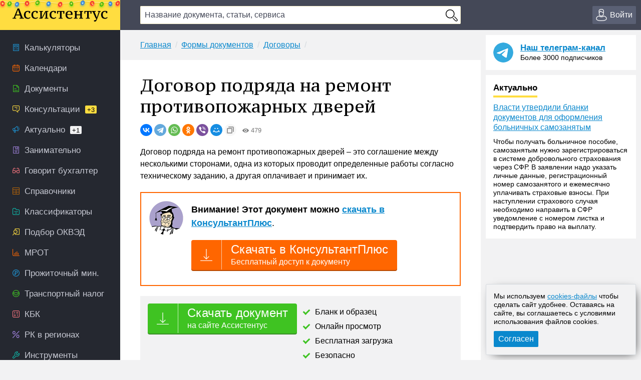

--- FILE ---
content_type: text/html; charset=UTF-8
request_url: https://assistentus.ru/forma/dogovor-podryada-na-remont-protivopozharnyh-dverej/
body_size: 15064
content:


	<!DOCTYPE html>
<html lang="ru">
<head>
<meta charset="UTF-8" />
<link rel="preload" href="https://assistentus.ru/wp-content/themes/1/fonts/ptserifcaption-regular.woff2" as="font" type="font/woff2" />
<style>
@font-face{font-family:"PT Serif Caption";font-style:normal;font-weight:400;src:url('https://assistentus.ru/wp-content/themes/1/fonts/ptserifcaption-regular.woff2') format('woff2'),url('https://assistentus.ru/wp-content/themes/1/fonts/ptserifcaption-regular.woff') format('woff'),url('https://assistentus.ru/wp-content/themes/1/fonts/ptserifcaption-regular.ttf') format('truetype')}
</style>
<link rel="stylesheet" href="https://assistentus.ru/wp-content/themes/1/css/style.css?412" />
<link rel="shortcut icon" href="https://assistentus.ru/wp-content/themes/1/images/favicon.ico" type="image/x-icon">
<link rel="icon" href="https://assistentus.ru/wp-content/themes/1/images/favicon-48x48.png" type="image/png" sizes="48x48">
<meta name="viewport" content="width=device-width, height=device-height, initial-scale=1.0, minimum-scale=1.0, maximum-scale=2.0">
<meta name="apple-mobile-web-app-capable" content="yes">
<meta name="apple-touch-fullscreen" content="yes">
<link rel="apple-touch-icon" sizes="180x180" href="https://assistentus.ru/wp-content/themes/1/images/apple-touch-icon.png">
<link rel="apple-touch-icon" sizes="167x167" href="https://assistentus.ru/wp-content/themes/1/images/apple-touch-icon-167x167.png">
<link rel="apple-touch-icon" sizes="152x152" href="https://assistentus.ru/wp-content/themes/1/images/apple-touch-icon-152x152.png">
<link rel="apple-touch-icon" sizes="120x120" href="https://assistentus.ru/wp-content/themes/1/images/apple-touch-icon-120x120.png">
<meta name='robots' content='max-image-preview:large' />

	<!-- This site is optimized with the Yoast SEO plugin v15.6.2 - https://yoast.com/wordpress/plugins/seo/ -->
	<title>Договор подряда на ремонт противопожарных дверей 2025-2026. Бланк и образец</title>
	<meta name="description" content="На нашем сайте вы можете скачать бланк и образец договора подряда на ремонт противопожарных дверей в формате docx" />
	<link rel="canonical" href="https://assistentus.ru/forma/dogovor-podryada-na-remont-protivopozharnyh-dverej/" />
	<meta property="og:locale" content="ru_RU" />
	<meta property="og:type" content="article" />
	<meta property="og:title" content="Договор подряда на ремонт противопожарных дверей 2025-2026. Бланк и образец" />
	<meta property="og:description" content="На нашем сайте вы можете скачать бланк и образец договора подряда на ремонт противопожарных дверей в формате docx" />
	<meta property="og:url" content="https://assistentus.ru/forma/dogovor-podryada-na-remont-protivopozharnyh-dverej/" />
	<meta property="og:site_name" content="Ассистентус" />
	<meta property="og:image" content="https://assistentus.ru/wp-content/uploads/2021/01/assistentus-soc.jpg" />
	<meta property="og:image:width" content="1024" />
	<meta property="og:image:height" content="539" />
	<!-- / Yoast SEO plugin. -->


<!-- Yandex.RTB -->
<script>window.yaContextCb=window.yaContextCb||[]</script>
<script src="https://yandex.ru/ads/system/context.js" async></script>
</head>

<body>
<!--LiveInternet counter--><script type="text/javascript"><!--
new Image().src = "//counter.yadro.ru/hit?r"+
escape(document.referrer)+((typeof(screen)=="undefined")?"":
";s"+screen.width+"*"+screen.height+"*"+(screen.colorDepth?
screen.colorDepth:screen.pixelDepth))+";u"+escape(document.URL)+
";"+Math.random();//--></script><!--/LiveInternet-->

<header>
	<div class="wrap">
		<div class="topbar sb-slide">
			<div class="sb-toggle-left"><div class="menuicon"></div></div>
			<div class="logo"><a href="https://assistentus.ru/" title="Всё о малом бизнесе"><img src="https://assistentus.ru/wp-content/themes/1/images/logo.svg" loading="lazy" alt="Ассистентус" width="190" height="27"></a></div>
			<div class="search" data-id="">
				<div class="search_center">
					<form action="/poisk/" type="get">
						<div><input type="text" name="q" value="" class="search_field" autocomplete="off" autocapitalize="off" autocorrect="off" placeholder="Название документа, статьи, сервиса"></div>
						<div><input type="button" value="" class="search_button"></div>
						<div class="search_result"></div>
					</form>
				</div>
			</div>
			<div class="search_mobile"><span></span></div>
			<div class="actions">
				<div class="account open_login_first"><a href="https://assistentus.ru/id/"><i></i><span>Войти</span></a></div>			</div>
		</div>
	</div>
</header>

<div class="mainwrap">
	<nav class="left sb-slidebar sb-left">
		<ul class="menu1">
				
			<li class="m1_calc"><a href="https://assistentus.ru/kalkulyatory/"><i></i><span>Калькуляторы</span></a></li><li class="m1_calend"><a href="https://assistentus.ru/kalendari/"><i></i><span>Календари</span></a></li><li class="m1_doc"><a href="https://assistentus.ru/forma/"><i></i><span>Документы</span></a></li><li class="m1_cons"><a href="https://assistentus.ru/forum/"><i></i><span>Консультации<span class="cyellow">+3</span></span></a></li><li class="m1_act"><a href="https://assistentus.ru/aktualno/"><i></i><span>Актуально<span>+1</span></span></a></li><li class="m1_zan"><a href="https://assistentus.ru/zanimatelno/"><i></i><span>Занимательно</span></a></li><li class="m1_govbuh"><a href="https://assistentus.ru/govorit-buhgalter/"><i></i><span>Говорит бухгалтер</span></a></li><li class="m1_spr"><a href="https://assistentus.ru/spravochniki/"><i></i><span>Справочники</span></a></li><li class="m1_class"><a href="https://assistentus.ru/klassifikatory/"><i></i><span>Классификаторы</span></a></li><li class="m1_okved"><a href="https://assistentus.ru/okved/"><i></i><span>Подбор ОКВЭД</span></a></li><li class="m1_mrot"><a href="https://assistentus.ru/mrot/"><i></i><span>МРОТ</span></a></li><li class="m1_pm"><a href="https://assistentus.ru/prozhitochnyj-minimum/"><i></i><span>Прожиточный мин.</span></a></li><li class="m1_tn"><a href="https://assistentus.ru/transportnyj-nalog/"><i></i><span>Транспортный налог</span></a></li><li class="m1_kbk"><a href="https://assistentus.ru/kbk/"><i></i><span>КБК</span></a></li><li class="m1_rk"><a href="https://assistentus.ru/rajonnyj-koefficient/"><i></i><span>РК в регионах</span></a></li><li class="m1_ins"><a href="https://assistentus.ru/instrumenty/"><i></i><span>Инструменты</span></a></li><li class="m1_ipooo"><a href="https://assistentus.ru/otkryt-ip-ooo/"><i></i><span>Создать ИП/ООО</span></a></li><li class="m1_term"><a href="https://assistentus.ru/terminy/"><i></i><span>Термины<span>+1</span></span></a></li><li class="m1_sluzh"><a href="https://assistentus.ru/sluzhba/"><i></i><span>Службы</span></a></li><li class="m1_rub"><a href="https://assistentus.ru/rubrikator/"><i></i><span>Рубрикатор</span></a></li>
		</ul>

		<a href="https://assistentus.ru/r1/" target="_blank" rel="noopener nofollow""><div class="promo_left"></div></a>

		<div class="menu3_title collapsed"><span>Статьи</span><i></i></div>
		<ul class="menu3">
			<li class="menu3_li collapsed"><div class="menu3_item"><span>Регистрация</span><i></i></div><ul class="menu3_sub"><li><a href="https://assistentus.ru/registraciya/">Регистрация</a></li><li><a href="https://assistentus.ru/ip-ili-ooo/">ИП или ООО?</a></li></ul></li><li class="menu3_li collapsed"><div class="menu3_item"><span>Налоги и учёт</span><i></i></div><ul class="menu3_sub"><li><a href="https://assistentus.ru/novovvedeniya/">Нововведения</a></li><li><a href="https://assistentus.ru/osno/">ОСНО</a></li><li><a href="https://assistentus.ru/usn/">УСН</a></li><li><a href="https://assistentus.ru/patent/">ПСН</a></li><li><a href="https://assistentus.ru/eshn/">ЕСХН</a></li><li><a href="https://assistentus.ru/nds/">НДС</a></li><li><a href="https://assistentus.ru/ndfl/">НДФЛ</a></li><li><a href="https://assistentus.ru/nalog-na-pribyil/">Налог на прибыль</a></li><li><a href="https://assistentus.ru/nalogi-i-uchet/">Налоги и учёт</a></li><li><a href="https://assistentus.ru/buhgalterskie-scheta/">Бухгалтерские счета</a></li><li><a href="https://assistentus.ru/buhuchet/">Бухучёт</a></li><li><a href="https://assistentus.ru/upravlencheskij-uchet/">Управленческий учёт</a></li></ul></li><li class="menu3_li collapsed"><div class="menu3_item"><span>Ведение бизнеса</span><i></i></div><ul class="menu3_sub"><li><a href="https://assistentus.ru/vedenie-biznesa/">Ведение бизнеса</a></li><li><a href="https://assistentus.ru/rs/">Расчётный счёт</a></li><li><a href="https://assistentus.ru/kassa/">Касса</a></li><li><a href="https://assistentus.ru/kommercheskoe-predlozhenie/">Коммерческое предложение</a></li><li><a href="https://assistentus.ru/osnovnye-sredstva/">Основные средства</a></li><li><a href="https://assistentus.ru/proverki/">Проверки</a></li><li><a href="https://assistentus.ru/sertifikaciya/">Сертификация</a></li><li><a href="https://assistentus.ru/sro/">СРО</a></li></ul></li><li class="menu3_li collapsed"><div class="menu3_item"><span>Персонал</span><i></i></div><ul class="menu3_sub"><li><a href="https://assistentus.ru/sotrudniki/" class="father">Сотрудники</a></li><li><a href="https://assistentus.ru/oplata-truda/">Оплата труда</a></li><li><a href="https://assistentus.ru/otpusk/">Отпуски, отгулы, больничные</a></li><li><a href="https://assistentus.ru/trudovaya-knizhka/">Трудовая книжка</a></li><li><a href="https://assistentus.ru/trudovoe-pravo/">Трудовое право</a></li><li><a href="https://assistentus.ru/pfr/">ПФР</a></li></ul></li><li class="menu3_li collapsed"><div class="menu3_item"><span>Закрытие бизнеса</span><i></i></div><ul class="menu3_sub"><li><a href="https://assistentus.ru/bankrotstvo/">Банкротство, закрытие</a></li></ul></li>
		</ul>
		<!--<div class="promo_left open_promo">Задать вопрос консультанту</div>-->
		<div class="left_stick">
			<div class="up" id="scroller"><i></i></div>
		</div>
		<script src="https://assistentus.ru/wp-content/themes/1/js/r2.js?96"></script>
	</nav><!-- //nav(left) -->
	
	<div class="content">

		
<div class="breads">
	<ul itemscope itemtype="https://schema.org/BreadcrumbList">
		<li itemprop="itemListElement" itemscope itemtype="https://schema.org/ListItem"><a itemprop="item" href="https://assistentus.ru/"><span itemprop="name">Главная</span></a><meta itemprop="position" content="1" /></li><li itemprop="itemListElement" itemscope itemtype="https://schema.org/ListItem"><a itemprop="item" href="https://assistentus.ru/forma/"><span itemprop="name">Формы документов</span></a><meta itemprop="position" content="2" /></li><li itemprop="itemListElement" itemscope itemtype="https://schema.org/ListItem"><a itemprop="item" href="https://assistentus.ru/forma/dogovor/"><span itemprop="name">Договоры</span></a><meta itemprop="position" content="3" /></li>	</ul>
</div>

<div class="content_basic" id="content">
	
	<div itemscope itemtype="http://schema.org/Article">
		<h1 itemprop="headline">Договор подряда на ремонт противопожарных дверей</h1>
		<link itemprop="url" href="https://assistentus.ru/forma/dogovor-podryada-na-remont-protivopozharnyh-dverej/">
		<div class="post_soc_activity"><div class="ya-share2" data-shape="round" data-copy="extraItem" data-services="vkontakte,telegram,whatsapp,odnoklassniki,viber,moimir"></div><div class="meta_views"><i></i>479</div></div>		
		
				
		
		
		<article>
						<div itemprop="articleBody">
				<p>Договор подряда на ремонт противопожарных дверей – это соглашение между несколькими сторонами, одна из которых проводит определенные работы согласно техническому заданию, а другая оплачивает и принимает их.<br />
<!--noindex--><div class="ukp"><div><p class="big"><strong>Внимание! Этот документ можно <a href="https://assistentus.ru/k5/" target="_blank" rel="nofollow" onclick="yaCounter38594710.reachGoal('kp5'); return true;">скачать в КонсультантПлюс</a></strong>.</p><a href="https://assistentus.ru/k5/" target="_blank" rel="nofollow" class="dkp" onclick="yaCounter38594710.reachGoal('kp5'); return true;"><i></i><span>Скачать в КонсультантПлюс<span>Бесплатный доступ к документу</span></span></a></div></div><!--/noindex--><!--<script type="text/javascript">drawVitrine ("vitrine_5",0);</script>--><script type="text/javascript">drawVitrine ('vitrine_roxotmob_1',0);</script><div class="view_offer"><a href="/forma/dogovor-podryada-na-remont-protivopozharnyh-dverej/view" rel="nofollow" class="das"><i></i><span>Скачать документ<span>на сайте Ассистентус</span></span></a><ul><li>Бланк и образец</li><li>Онлайн просмотр</li><li>Бесплатная загрузка</li><li>Безопасно</li></ul></div></p>
<p class="hl_files"><span class="f">ФАЙЛЫ</span><br />
<span class="doc"><i></i><a href="https://assistentus.ru/wp-content/uploads/files/blank-dogovora-podrjada-na-remont-protivopozharnyh-dverej.docx">Скачать <strong>пустой бланк</strong> договора подряда на ремонт противопожарных дверей .docx</a></span><span class="doc"><i></i><a href="https://assistentus.ru/wp-content/uploads/files/obrazec-dogovora-podrjada-na-remont-protivopozharnyh-dverej.docx">Скачать <strong>образец</strong> договора подряда на ремонт противопожарных дверей .docx </a></span></p>
<script type="text/javascript">drawVitrine ('vitrine_54',0);</script>
<p>Противопожарные двери выступают в качестве элемента системы пожарной безопасности. Их функцией является обеспечение защиты от возгорания и дальнейшего распространения огня по территории объекта, на котором они установлены. </p>
<p>Ремонт противопожарных дверей может понадобиться в случае выявления недостатков при плановом осмотре. Так, могут проводиться следующие виды ремонтных работ:</p>
<ul>
<li>Ремонт отдельных частей двери;</li>
<li>Замена дверного блока.</li>
</ul>
<p>Основными причинами неисправности дверей могут быть:</p>
<ul>
<li>Износ материалов;</li>
<li>Потеря геометрии.</li>
</ul>
<p class="hl_yellow">Для проведения данных работ необходимо привлечение лицензированных подрядчиков, которые выполняют свои обязанности в соответствии с требованиями ГОСТ.</p>
<p>Субъектами заключаемого соглашения выступают:</p>
<ol>
<li>Заказчик – лицо, которое поручает Исполнителю выполнение определенных работ и оплачивает их после приема-передачи;</li>
<li>Исполнитель – лицо, выполняющее работы согласно техзаданию Заказчика за оговоренную в соглашении денежную плату.</li>
</ol>
<p>Структура договора содержит в себе различные разделы, в содержании которых сторонами прописываются существенные условия, непосредственно связанные с отчуждением и приобретением имущества. В обязательном порядке составляются следующие:</p>
<ul>
<li>О предмете договоренности;</li>
<li>О стоимости проведения работ.</li>
</ul>
<p>Для более детального подхода к процессу юридического оформления договоренности между контрагентами, в содержание договора включаются такие разделы, как: </p>
<ul>
<li>Права и обязанности контрагентов в отношении друг друга;</li>
<li>Ответственность договаривающихся сторон при неисполнении или ненадлежащем исполнении своих обязательств.</li>
</ul>
<p>Резюмируя вышесказанное, отмечаем, что составление и юридическое оформление договора подряда является необходимым действием для гарантии надлежащего исполнения обязательств обеими сторонами. В данной статье мы разберем каждый этап составления документа, проговорив необходимые моменты и обратив внимание на детали процесса оформления.</p>
<h2>Преамбула</h2>
<div class="hl_sample">
<p><h2><span class="c">Договор подряда на ремонт противопожарных дверей</span></h2>
<div class="shapka">
<div class="shapka_left">г. Ялуторовск</div>
<div class="shapka_right">24 сентября 2025 года </div>
</div>
<p>ООО «ДорСнаб», в лице директора Антипина Юрия Владимировича, действующего на основании Устава,</p>
<p align="center">именуемый далее «Исполнитель», с одной стороны</p>
<p align="center">и</p>
<p>ООО «ГИПЕР», в лице директора Ушакова Геннадия Михайловича, действующего на основании Устава,</p>
<p align="center">именуемый далее «Заказчик», с другой стороны</p>
<p align="center">заключили настоящее соглашение о нижеследующем:</p>
</p>
</div>
<p>Под преамбулой понимается своеобразная вступительная часть документа. В содержании такой части обозначаются стороны договоренности и информация о них.</p>
<p>В зависимости от категории лиц, имеющих право на заключение договора, выделяется перечень документов, которые удостоверяют их право на совершение сделки:</p><script type="text/javascript">drawVitrine ('vitrine_62',0);</script>
<ul>
<li>Физические лица указывают паспортные данные;</li>
<li>Индивидуальные предприниматели ссылаются на свидетельство о регистрации в качестве ИП;</li>
<li>Юридические лица действуют на основании устава предприятия или доверенности от руководителя организации.</li>
</ul>
<h2>Предмет </h2>
<p>Настоящий раздел содержит в себе информацию, связанную с проводимыми Подрядчиком работами.<br />
Так, в данном разделе прописывается:</p>
<ul>
<li>Перечень работ, которые осуществляет Исполнитель (может быть ссылка на приложение к договору);</li>
<li>Срок выполнения работ;</li>
<li>Порядок и срок принятия выполненных работ.</li>
</ul>
<p>Образец оформления раздела о предмете может выглядеть следующим образом:</p>
<div class="hl_sample">
<p>Исполнитель, в рамках настоящего договора, проводит работы в соответствии с техническим заданием Заказчика, а Заказчик принимает и оплачивает эти работы в порядке, предусмотренном настоящим договором.</p>
<p>Перечень работ, выполняемых Исполнителем в рамках соглашения:</p>
<ol>
<li>_____________________;</li>
<li>_____________________;</li>
<li>_____________________;</li>
<li>_____________________;</li>
<li>_____________________.</li>
</ol>
<p>Срок выполнения указанных работ составляет: до __ __ _____ г.</p>
</div>
<h2>Цена договора</h2>
<p>Стоимость работ, проводимых Подрядчиком, является самостоятельной частью в содержании договора. Помимо цены, указывается информация о дополнительных расходах, связанных с исполнением обязательств по договору.</p>
<p>Образец оформления раздела о стоимости работ может выглядеть следующим образом:</p>
<div class="hl_sample">
<p>Общая стоимость проводимых Подрядчиком работ составляет _____________________ руб. __ коп.</p>
<p>Цена договора является фиксированной на весь период проведения работ;</p>
<p>Сумма авансового платежа составляет _____________________ руб. __ коп., и выплачивается __ __ _____ г.</p>
<p>Срок, в который Заказчик обязуется произвести выплату, составляет ____________.</p>
</div>
<h2>Права и обязанности </h2>
<p>Одной из важнейших составляющих договора выступает раздел, в котором отражаются условия, связанные с правами и обязательствами контрагентов в рамках соглашения. Такой раздел служит обеспечительной мерой для надлежащего исполнения указанных в договоре обязательств для каждой из сторон.</p>
<p class="hl_yellow">Отметим, что условия могут быть различными, так как в Российской Федерации действует принцип свободы договора. Он означает, что стороны могут прописывать любые условия, не противоречащие действующему законодательству. </p>
<p>Итак, данный раздел можно оформить следующим образом:</p>
<div class="hl_sample">
<p><strong>Заказчик вправе:</strong></p>
<ul>
<li>Требовать качества работ, проводимых Подрядчиком. </li>
</ul>
<p><strong>Заказчик обязуется:</strong></p>
<ul>
<li>В соответствии с разделом о цене договора оплатить работы Подрядчика;</li>
<li>Принять работы путем оформления акта приемки выполненных работ;</li>
<li>Обеспечить надлежащие условия для проведения работ.</li>
</ul>
<p><strong>Подрядчик вправе: </strong></p>
<ul>
<li>Требовать оплаты работ в соответствии с условиями раздела о цене договора.</li>
</ul>
<p><strong>Подрядчик обязуется:</strong></p>
<ul>
<li>Осуществить выполнение работ, предусмотренных настоящим договором;</li>
<li>Гарантировать качество выполненных работ.</li>
</ul>
</div>
<h2>Заключение</h2>
<p>Договор подряда на ремонт противопожарных дверей будет считаться юридически оформленным после подписания его двумя сторонами. </p>
</p>									<!--noindex--><div class="view_offer">
						<a href="https://assistentus.ru/forma/dogovor-podryada-na-remont-protivopozharnyh-dverej/view" rel="nofollow" class="das"><i></i><span>Скачать документ<span>на сайте Ассистентус</span></span></a>
													<script type="text/javascript">drawVitrine ("vitrine_53",0);</script>
											</div><!--/noindex-->
							</div>
		</article>
	</div>
	
	
	<div class="post_supc">
		<div class="post_soc"><div class="soc_name"><i></i><span>Поделиться:</span></div><div class="ya-share2" data-shape="round" data-services="vkontakte,telegram,whatsapp,odnoklassniki,viber,moimir"></div></div><div class="post_urlcopy"><i></i><span>Скопировать ссылку</span></div><div class="post_print" id="print_this"><i></i><span>Распечатать</span></div><div class="post_comments"><i></i><span>Комментарии</span></div>
	</div>
</div><!-- //content_basic id=content-->

<div class="content_hr"></div>

<div class="content_basic">
	<div class="post_tags">
		<div class="post_tags_title"><span>Теги по теме</span></div>
		<a href="https://assistentus.ru/tag/dogovor/" rel="tag">договор</a>	</div>
	<div class='yarpp-related'>
	<div class="yarpp-related">
		<div class="post_related_title"><span>Рекомендуем</span></div>
		<ul class="post_related">
			<li><a href="https://assistentus.ru/forma/dogovor-kupli-prodazhi-avtovyshki/" title="Договор купли-продажи автовышки">Договор купли-продажи автовышки</a></li><li><a href="https://assistentus.ru/forma/dogovor-podryada-na-montazh-protivopozharnyh-vorot/" title="Договор подряда на монтаж противопожарных ворот">Договор подряда на монтаж противопожарных ворот</a></li><li><a href="https://assistentus.ru/forma/dogovor-podryada-tehnicheskoe-obsluzhivanie-sistemy-trevozhnoj-signalizaczii/" title="Договор подряда техническое обслуживание системы тревожной сигнализации">Договор подряда техническое обслуживание системы тревожной сигнализации</a></li><li><a href="https://assistentus.ru/forma/dogovor-podryada-na-remont-sistemy-infrakrasnogo-otopleniya/" title="Договор подряда на ремонт системы инфракрасного отопления">Договор подряда на ремонт системы инфракрасного отопления</a></li><li><a href="https://assistentus.ru/forma/dogovor-podryada-na-planovyj-remont-sistemy-gazosnabzheniya/" title="Договор подряда на плановый ремонт системы газоснабжения">Договор подряда на плановый ремонт системы газоснабжения</a></li>		</ul>
	</div>
</div>
</div>
			
	
		
<div class="content_basic comments">
	<div class="comments_title" id="comments"><span>Комментарии</span></div>
	
	<!--noindex-->	<div id="respond" class="comment-respond">
		<div class="reply"><a rel="nofollow" id="cancel-comment-reply-link" href="/forma/dogovor-podryada-na-remont-protivopozharnyh-dverej/#respond" style="display:none;">Отменить ответ</a></div><form action="https://assistentus.ru/wp-comments-post.php" method="post" id="commentform" class="comment-form"><textarea autocomplete="new-password"  id="b4808a9de6"  name="b4808a9de6"   class="ph comment-textarea" cols="1" rows="1" aria-required="true" placeholder="Расскажите, что вы думаете по этой теме"></textarea><textarea id="comment" aria-label="hp-comment" aria-hidden="true" name="comment" autocomplete="new-password" style="padding:0 !important;clip:rect(1px, 1px, 1px, 1px) !important;position:absolute !important;white-space:nowrap !important;height:1px !important;width:1px !important;overflow:hidden !important;" tabindex="-1"></textarea><script data-noptimize>document.getElementById("comment").setAttribute( "id", "a59672c8237c1296e63e65c8edd2f931" );document.getElementById("b4808a9de6").setAttribute( "id", "comment" );</script><div class="cf_adds"><div class="cf_adds_text"><input type="text" id="author" name="author" class="ph comment-input" value="" placeholder="Имя" pattern="[A-Za-zА-Яа-я]{3,}" maxlength="30" autocomplete="off" tabindex="1" required></div>
<div class="cf_adds_text"><input type="email" id="email" name="email" class="ph comment-input" value="" placeholder="Email" maxlength="30" autocomplete="on" tabindex="2" required></div>
<p class="comment-form-cookies-consent"><input id="wp-comment-cookies-consent" name="wp-comment-cookies-consent" type="checkbox" value="yes" /> <label for="wp-comment-cookies-consent">Сохранить моё имя, email и адрес сайта в этом браузере для последующих моих комментариев.</label></p>
<div class="cf_adds_submit"><input name="submit" type="submit" id="submit" class="comment-submit" value="Отправить комментарий" /> <input type='hidden' name='comment_post_ID' value='20532' id='comment_post_ID' />
<input type='hidden' name='comment_parent' id='comment_parent' value='0' />
</div></div></form>	</div><!-- #respond -->
	<!--/noindex-->
		
	
	
</div>

		<div class="content_forum">
	<div class="fromforum">
		<div class="fromforum_title">Ваш вопрос &ndash; наш ответ</div>
		<div class="fromforum_ask open_promo">Задать вопрос</div>
		<ul class="fromforum_themes">
							<li>
					<!-- <img src="/wp-content/plugins/account/assets/images/users_ava/1736710852_54.jpeg" alt="">	 -->
					<div class="fft_content">
						<div class="fft_username">Консультант Колеватов Денис</div><div class="fft_meta">14 января 2026 в 13:49</div>
						<p>Полагаю, вам нужно обратиться с письменным заявлением в СФР с указанием фактических обстоятельств, приложить...</p>
						<a href="https://assistentus.ru/forum/20951-kak-annulirovaty-stazh-kotoryj-yavlyaetsya-fiktivnym/" onclick="yaCounter38594710.reachGoal('forum_bottom'); return true;">Как аннулировать стаж, который является фиктивным </a>
					</div>
				</li>
							<li>
					<!-- <img src="/wp-content/plugins/account/assets/images/users_ava/1736710852_54.jpeg" alt="">	 -->
					<div class="fft_content">
						<div class="fft_username">Консультант Колеватов Денис</div><div class="fft_meta">14 января 2026 в 13:46</div>
						<p>День добрый!&nbsp;Привлечение работников к&nbsp;работе&nbsp;в выходные и нерабочие&nbsp;праздничные&nbsp;дни производится...</p>
						<a href="https://assistentus.ru/forum/20950-rabota-v-prazdnichnye-i-vyhodnye-dni/" onclick="yaCounter38594710.reachGoal('forum_bottom'); return true;">Работа в праздничные и выходные дни</a>
					</div>
				</li>
							<li>
					<!-- <img src="/wp-content/plugins/account/assets/images/users_ava/1736710852_54.jpeg" alt="">	 -->
					<div class="fft_content">
						<div class="fft_username">Консультант Колеватов Денис</div><div class="fft_meta">14 января 2026 в 13:22</div>
						<p>Добрый день!&nbsp;Вы не вправе произвести возврат (удержание) выплаченных сумм&nbsp;отпускных&nbsp;из зарплаты работника...</p>
						<a href="https://assistentus.ru/forum/20949-otzyv-iz-ocherednogo-otpuska/" onclick="yaCounter38594710.reachGoal('forum_bottom'); return true;">Отзыв из очередного отпуска</a>
					</div>
				</li>
							<li>
					<!-- <img src="/wp-content/plugins/account/assets/images/users_ava/1736710852_54.jpeg" alt="">	 -->
					<div class="fft_content">
						<div class="fft_username">Консультант Колеватов Денис</div><div class="fft_meta">13 января 2026 в 17:00</div>
						<p>Думаю, нет.&nbsp;Военный билет удостоверяет личность граждан (солдат, матросов, сержантов и старшин) только в период...</p>
						<a href="https://assistentus.ru/forum/20948-voennyj-bilet-sssr-yavlyaetsya-dokumentom-udostoveryayushchim-lichnosty/" onclick="yaCounter38594710.reachGoal('forum_bottom'); return true;">Военный билет СССР является документом, удостоверяющим личность? </a>
					</div>
				</li>
					</ul>
	</div>
	<div class="promo_bottom"><div class="pb_img"></div><div class="pb_content">Отвечаем на вопросы бесплатно. Консультант онлайн</div></div>
</div><!-- //content_forum -->
			
					
	</div><!-- //content -->
					
		<aside class="right">		

		<div class="right_last">
			<div class="right_tg_image"></div>
			<div class="right_tg_text">
				<div class="right_tg_title"><a href="https://t.me/assistentus" target="_blank" onclick="ym(38594710,'reachGoal','telegram_promo');" rel="noopener nofollow">Наш телеграм-канал</a></div>
				<div class="right_tg_desc">Более 3000 подписчиков</div>
			</div>
		</div>
		
		<div class="right_last">
			<div class="right_last_title actual"><span>Актуально</span></div>
			<a href="https://assistentus.ru/aktualno/vlasti-utverdili-blanki-dokumentov-dlya-oformleniya-bolnichnyh-samozanyatym/">Власти утвердили бланки документов для оформления больничных самозанятым</a><div class="right_last_text"><p>Чтобы получать больничное пособие, самозанятым нужно зарегистрироваться в системе добровольного страхования через СФР. В заявлении надо указать личные данные, регистрационный номер самозанятого и ежемесячно уплачивать страховые взносы. При наступлении страхового случая необходимо направить в СФР уведомление с номером листка и подтвердить право на выплату.</p>
</div>		</div>

		<div class="right_hleb">
			<!-- Yandex.RTB R-A-245128-12 -->
			<div id="yandex_rtb_R-A-245128-12"></div>
			<script>window.yaContextCb.push(()=>{
				Ya.Context.AdvManager.render({
					"blockId": "R-A-245128-12",
					"renderTo": "yandex_rtb_R-A-245128-12"
				})
			})
			</script>
		</div>

		<div class="right_hleb">
			<!-- Yandex.RTB R-A-245128-18 -->
			<div id="yandex_rtb_R-A-245128-18"></div>
			<script>
			window.yaContextCb.push(()=>{
				Ya.Context.AdvManager.render({
					"blockId": "R-A-245128-18",
					"renderTo": "yandex_rtb_R-A-245128-18"
				})
			})
			</script>
		</div>

		<div class="right_last">
			<div class="right_last_title ekonomik"><span>Занимательно</span></div>
			<ul>
				<li><a href="https://assistentus.ru/zanimatelno/yavlyaetsya-li-bolezn-uvazhitelnoj-prichinoj-dlya-propuska-sroka-iskovoj-davnosti/">Является ли &#171;болезнь&#187; уважительной причиной для пропуска срока исковой давности</a></li><li><a href="https://assistentus.ru/zanimatelno/nyuansy-uplaty-gosposhliny-pri-obrashhenii-v-sud/">Нюансы уплаты госпошлины при обращении в суд</a></li><li><a href="https://assistentus.ru/zanimatelno/kakie-zakony-vstupayut-v-silu-v-yanvare-2026-goda/">Какие законы вступают в силу в январе 2026 года</a></li>			</ul>
		</div>
		
		<div class="right_last">
			<div class="right_last_title saybuh"><span>Говорит бухгалтер</span></div>
			<a href="https://assistentus.ru/govorit-buhgalter/novye-pravila-lgoty-i-ogranicheniya-obzor-dekabrskih-izmenenij/">Новые правила, льготы и ограничения: обзор изменений декабря 2025 года</a>		</div>
		
		<div class="right_tabs">
			<ul class="tabs">
				<li class="active" data-tab-item="tab-item-1"><span>Горячие материалы</span></li>
				<li class="" data-tab-item="tab-item-2"><span>Ещё</span></li>
			</ul>
			<div>
				<div class="active" data-tab-content="tab-item-1">
					<ul>
						<li class="pr">Сохраните</li>
						<!-- <li><a href="https://assistentus.ru/nalogi-i-uchet/sroki-sdachi-otchetnosti/">Сроки сдачи отчётности 2026</a></li><li><a href="https://assistentus.ru/nalogi-i-uchet/sroki-uplaty-nalogov/">Сроки уплаты налогов 2026</a></li> -->
						<li><a href="https://assistentus.ru/proizvodstvennyj-kalendar-2026/">Производственный календарь 2026</a></li><li><a href="https://assistentus.ru/vedenie-biznesa/klyuchevaya-stavka/">Ключевая ставка ЦБ РФ</a></li>
					</ul>
				</div>
				<div class="" data-tab-content="tab-item-2">
					<ul>
						<li class="pr">Персонал</li><li><a href="https://assistentus.ru/sotrudniki/kak-vmenit-dopolnitelnye-obyazannosti/">Как возложить на работника дополнительные обязанности</a></li><li><a href="https://assistentus.ru/sotrudniki/shtraf-za-neoformlennogo-rabotnika/">Штраф за неоформленного сотрудника</a></li><li class="pr">Ведение бизнеса</li><li><a href="https://assistentus.ru/vedenie-biznesa/nalogoplatelshchik-yul-ustanovka/">Актуальная версия Налогоплательщика ЮЛ</a></li><li><a href="https://assistentus.ru/registraciya/ip/">Как открыть ИП</a></li><li class="pr">Фонды</li><li><a href="https://assistentus.ru/pfr/strahovye-vznosy-ip/">Страховые взносы ИП</a></li><li><a href="https://assistentus.ru/pfr/kak-po-snils-uznat-pensionnye-nakopleniya/">Как по СНИЛС узнать свои пенсионные накопления</a></li><li class="pr">Налоги</li><li><a href="https://assistentus.ru/nalogi-i-uchet/nalogovaya-nagruzka-formula-rascheta/">Расчёт налоговой нагрузки</a></li><li><a href="https://assistentus.ru/nalogi-i-uchet/nalogovyj-vychet-na-rebenka/">Налоговый вычет на ребёнка</a></li><li class="pr">Бухучёт</li><li><a href="https://assistentus.ru/buhuchet/sostav-nakladnyh-rashodov/">Состав накладных расходов</a></li><li><a href="https://assistentus.ru/sotrudniki/summirovannyj-uchyot-rabochego-vremeni/">Суммированный учёт рабочего времени</a></li><li class="pr">Нормативные документы</li><li><a href="https://bazanpa.ru" target="_blank">База нормативно-правовых актов</a></li>
					</ul>
				</div>
			</div>
		</div>
		
		<div class="right_tabs">
			<ul class="tabs">
				<li class="active" data-tab-item="tab-item-1"><span>Популярные документы</span></li>
				<li class="" data-tab-item="tab-item-2"><span>Ещё</span></li>				
			</ul>
			<div>
				<div class="active" data-tab-content="tab-item-1">
					<ul>
						<li><a href="https://assistentus.ru/forma/raspiska-v-poluchenii-deneg/">Расписка в получении денег</a></li>
						<li><a href="https://assistentus.ru/forma/spravka-s-mesta-raboty/">Справка с места работы</a></li>
						<li><a href="https://assistentus.ru/forma/doverennost-na-poluchenie-tovara/">Доверенность на получение товара</a></li>
						<li><a href="https://assistentus.ru/forma/akt-sdachi-priemki-vypolnennyh-rabot/">Акт сдачи-приёмки работ</a></li>
						<li><a href="https://assistentus.ru/forma/dkp-avtomobilya/">Договор купли-продажи авто</a></li>
					</ul>
				</div>
				<div class="" data-tab-content="tab-item-2">
					<ul>
						<li><a href="https://assistentus.ru/forma/akt-na-spisanie-materialov/">Акт на списание материалов</a></li>
						<li><a href="https://assistentus.ru/forma/defektnaya-vedomost/">Дефектная ведомость</a></li>
						<li><a href="https://assistentus.ru/forma/doverennost-na-poluchenie-pochty/">Доверенность на получение почты</a></li>
						<li><a href="https://assistentus.ru/forma/pismo-o-sotrudnichestve/">Письмо о сотрудничестве</a></li>						
						<li><a href="https://assistentus.ru/forma/schet-na-oplatu/">Счёт на оплату</a></li>					
						<li><a href="https://assistentus.ru/forma/zayavlenie-o-prieme-na-rabotu/">Заявление о приёме на работу</a></li>
						<li><a href="https://assistentus.ru/forma/zayavlenie-na-otpusk/">Заявление на отпуск</a></li>
						<li><a href="https://assistentus.ru/forma/zayavlenie-na-uvolnenie-po-sobstvennomu-zhelaniyu/">Заявление на увольнение по собственному желанию</a></li>
						<li><a href="https://assistentus.ru/forma/spravka-182n/">Справка 182н</a></li>
						<li><a href="https://assistentus.ru/forma/t-12-13-tabel-uchyota-rabochego-vremeni/">Табель учёта рабочего времени</a></li>								
						<li><a href="https://assistentus.ru/forma/t-2-lichnaya-kartochka-rabotnika/">Личная карточка работника</a></li>
						<li><a href="https://assistentus.ru/forma/sluzhebnaya-zapiska/">Служебная записка</a></li>
						<li><a href="https://assistentus.ru/forma/t-3-shtatnoe-raspisanie/">Штатное расписание</a></li>
						<li><a href="https://assistentus.ru/forma/0286041-obrazec-dokladnoi-zapiski/">Докладная записка</a></li>
						<li><a href="https://assistentus.ru/forma/marshrutnyi-list/">Маршрутный лист</a></li>
						<li><a href="https://assistentus.ru/forma/obrazets-otveta-na-pretenziyu/">Ответ на претензию</a></li>
						<li><a href="https://assistentus.ru/forma/platyozhnoe-poruchenie/">Платёжное поручение</a></li>
						<li><a href="https://assistentus.ru/forma/pismo-prosba/">Письмо-просьба</a></li>
						<li><a href="https://assistentus.ru/forma/pismo-pretenziya/">Письмо-претензия</a></li>			
						<li><a href="https://assistentus.ru/forma/soglasie-na-obrabotku-personalnyh-dannyh/">Согласие на обработку данных</a></li>
					</ul>
				</div>
			</div>
		</div>

				
			<div class="right_stick">
				<!-- Yandex.RTB R-A-245128-13 -->
				<div id="yandex_rtb_R-A-245128-13"></div>
				<script>
				window.yaContextCb.push(()=>{
					Ya.Context.AdvManager.render({
						"blockId": "R-A-245128-13",
						"renderTo": "yandex_rtb_R-A-245128-13"
					})
				})
				</script>
			</div>			
			</aside><!-- //aside(right) -->
	</div><!-- //mainwrap -->

<footer>
	<div class="footer_left">
		<div class="footer_site">Ассистентус &mdash; всё о малом бизнесе</div>
		<div class="footer_desc">Наш электронный журнал &ndash; ваш личный ассистент успеха.</div>
	</div>
	<div class="footer_content">
		<div class="footer_level_one">
			<div class="footer_letusknow"><span>Заметили ошибку?</span> <span>Выделите её и нажмите Ctrl+Enter</span></div>
			<div class="footer_menu"><ul><li><a href="https://assistentus.ru/about/">О проекте</a></li><li><a href="https://assistentus.ru/redakciya/">Редакция</a></li><li><a href="https://assistentus.ru/obratnaya-svyaz/">Обратная связь</a></li><li><a href="https://assistentus.ru/subscribe/">Подписка на новости</li><li><a href="https://assistentus.ru/reklama-na-sajte/">Реклама на сайте</a></li><li><a href="https://assistentus.ru/avtorskie-prava/">Авторские права</a></li><li><a href="https://assistentus.ru/politika-obrabotki-pers-dannyh/">Политика обработки персональных данных</a></li><li><a href="https://assistentus.ru/politika-ispolzovaniya-cookies/">Политика использования cookies</a></li></ul></div>
			<div class="footer_copyright">&copy; 2016-2026 Все права защищены. Для лиц старше 18 лет. Любое копирование материалов и тиражирование в сети Интернет, либо печатных изданиях без согласования с Администрацией проекта, преследуется законом.</div>
		</div>
		<div class="footer_level_two">
			<div class="footer_social"><ul><li><a rel="nofollow" href="https://t.me/assistentus" class="social-tg" target="_blank" title="Телеграм">Телеграм</a></li><li><a rel="nofollow" href="https://vk.com/assistentus" class="social-vk" target="_blank" title="Вконтакте">Вконтакте</a></li><li><a rel="nofollow" href="https://ok.ru/assistentus" class="social-ok" target="_blank" title="Одноклассники">Одноклассники</a></li></ul></div>
			<div class="footer_live"><!--LiveInternet logo--><a rel="nofollow" href="//www.liveinternet.ru/click" target="_blank"><img src="//counter.yadro.ru/logo?41.5" title="LiveInternet" alt="" border="0" width="28" height="28"></a><!--/LiveInternet--></div>	
		</div>
	</div>
</footer>

<!-- Yandex.RTB R-A-2202974-1 -->
<script>
window.yaContextCb.push(()=>{
	Ya.Context.AdvManager.render({
		"blockId": "R-A-2202974-1",
		"type": "fullscreen",
		"platform": "touch"
	})
})
</script>

<!-- Yandex.RTB R-A-2202974-2 -->
<script>
window.yaContextCb.push(()=>{
	Ya.Context.AdvManager.render({
		"blockId": "R-A-2202974-2",
		"type": "floorAd",
		"platform": "touch"
	})
})
</script>

<div id="blueimp-gallery" class="blueimp-gallery blueimp-gallery-controls" data-hide-page-scrollbars="false">
    <div class="slides"></div>
    	<script type="text/javascript">drawVitrine ('vitrine_52',0);</script>
	    <a class="prev">&lsaquo;</a>
    <a class="next">&rsaquo;</a>
    <a class="close">&times;</a>
    <ol class="indicator"></ol>
</div>

<div class="form2_promo form2_open">
	<div class="form2">
		<div class="close_form2"></div>
		<div class="form2_header">Задать вопрос</div>
		<div class="form2_body">			
			<form method="post" id="quest_step1">
				<div class="form2_row"><i></i><strong>Консультант онлайн</strong> (<a href="https://assistentus.ru/redakciya/kolevatov/" target="_blank" rel="nofollow">Денис Колеватов</a>)</div>
				<div class="form2_row">Здравствуйте! Напишите, пожалуйста, кратко суть вопроса и подробно его содержание. Я постараюсь вам помочь. Это бесплатно.</div>
				<div class="form2_row"><p class="label_form">Суть вопроса</p><input type="text" name="quest_theme" placeholder="Кратко напишите свой вопрос, максимум 85 символов" maxlength="85" required><p class="error_form"></p></div>
				<div class="form2_row"><p class="label_form">Подробное описание вопроса</p><textarea name="quest_text" placeholder="Опишите вопрос со всеми нюансами и условиями" rows="5" required></textarea><p class="error_form"></p></div>
				<div class="form2_row form2_row_false"><button class="quest_submit" type="submit">Задать вопрос</button></div>
			</form>
			<form style="display:none;" id="quest_step2">
				<div class="form2_row"><div class="form2_row_cell"><p class="label_form">Ваше имя</p><input type="text" class="quest_login" name="name_login" placeholder="Введите логин" maxlength="30" required><p class="error_form"></p></div><div class="form2_row_cell"><p class="label_form">Ваш Email для оповещения об ответе</p><input type="text" class="quest_email" name="email_quest" placeholder="Введите Email" required><p class="error_form"></p></div></div>				
				<div class="form2_row" id="checkbot">
					<input type="hidden" value="" name="checkbot_four" id="checkbot_four"/>
                    <p class="label_form">Выберите красный квадрат (защита от спама)</p>
                    <div>
					<div class="border_n" id="checkbot_two"></div><div class="border_n" id="checkbot_three"></div><div class="border_n" id="checkbot_one"></div>					</div>
					<p class="error_form"></p>
				</div>
				<div class="form2_agrements"><label class="checkbox_label"><input type="checkbox" name="site_agrements" required><span class="checkbox_span"></span><span class="checkbox_mark">Настоящим даю согласие на автоматизированную и неавтоматизированную обработку владельцем  сайта  https://assistentus.ru моих персональных данных: имя/никнейм, email, включая сбор, запись, систематизацию, накопление, хранение, уточнение (обновление, изменение), извлечение, использование, обезличивание, блокирование, удаление, уничтожение персональных данных с целью оформления подписки на рассылки новостных материалов, маркетинговой информации. Нажимая «Задать вопрос», соглашаюсь с обработкой моих персональных данных согласно <a href="https://assistentus.ru/politika-obrabotki-pers-dannyh/" target="_blank">Политики обработки персональных данных</a> и <a href="https://assistentus.ru/politika-ispolzovaniya-cookies/" target="_blank">Политики использования cookies</a>, а также <a href="https://assistentus.ru/forum-rules/" target="_blank">Правилами консультаций</a>.</span></label><p class="error_form"></p></div>
				<div class="form2_row"><button class="quest_submit_step2" type="submit">Задать вопрос</button></div>
			</form>
			<div style="display:none;" class="mess_form">
				<div class="form2_row only_for_step2">Регистрационные данные высланы вам на почту.</div><br />
				<div class="form2_row">Сейчас произойдёт переход к странице вопроса.</div>
			</div>
		</div>
	</div>
</div>

<div class="form2_misprint form2_open">
	<div class="form2">
		<div class="close_form2"></div>
		<div class="form2_header">Отправить сообщение об ошибке</div>
		<div class="form2_body">
			<form method="post" id="mis-form" action="">
				<div class="form2_row">
					<div class="misprint_text"></div>
				</div>
				<div class="form2_row">
					<textarea name="mis-comment" tabindex="1" placeholder="Комментарий (необязательно)"></textarea>
					<input type="hidden" name="mis-text" id="hidden_misprint_text">
					<input type="hidden" name="mis-url" value="">
				</div>
				<div class="form2_row">
					<button type="submit" class="misprint_submit">Сообщить об ошибке</button>
				</div>
				<div class="misprint_result"></div>
			</form>
		</div>
	</div>
</div>

	<div class="agree_widget">
		<div class="agree_body"><div>Мы используем <a href="https://assistentus.ru/politika-ispolzovaniya-cookies/">cookies-файлы</a> чтобы сделать сайт удобнее. Оставаясь на сайте, вы соглашаетесь с условиями использования файлов cооkies.</div><div class="agree_click">Согласен</div></div>
	</div>

<script src="https://ajax.googleapis.com/ajax/libs/jquery/3.5.1/jquery.min.js"></script>
<script src="https://assistentus.ru/wp-content/themes/1/js/scripts.js?253"></script>
<script async src="https://yastatic.net/share2/share.js"></script>


<!-- Yandex.Metrika counter --> <script type="text/javascript" > (function(m,e,t,r,i,k,a){m[i]=m[i]||function(){(m[i].a=m[i].a||[]).push(arguments)}; m[i].l=1*new Date(); for (var j = 0; j < document.scripts.length; j++) {if (document.scripts[j].src === r) { return; }} k=e.createElement(t),a=e.getElementsByTagName(t)[0],k.async=1,k.src=r,a.parentNode.insertBefore(k,a)}) (window, document, "script", "https://mc.yandex.ru/metrika/tag.js", "ym"); ym(38594710, "init", { clickmap:true, trackLinks:true, accurateTrackBounce:true }); </script> <noscript><div><img src="https://mc.yandex.ru/watch/38594710" style="position:absolute; left:-9999px;" alt="" /></div></noscript> <!-- /Yandex.Metrika counter -->

<!--noindex-->
<!--/noindex-->

</body>

</html>	
